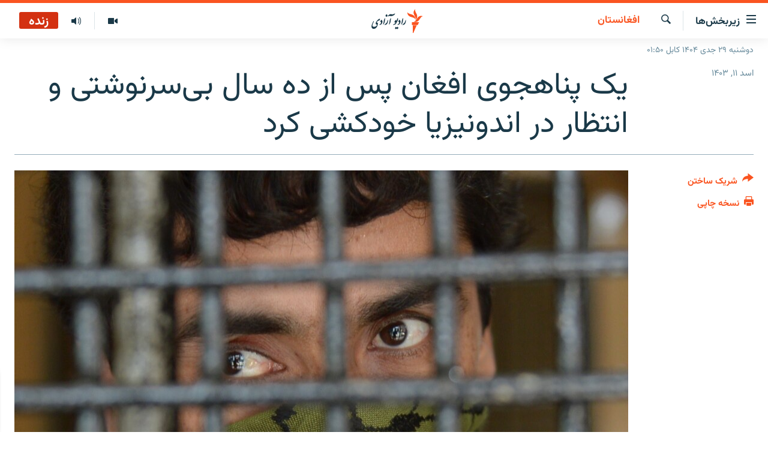

--- FILE ---
content_type: text/html; charset=utf-8
request_url: https://da.azadiradio.com/a/33059343.html
body_size: 13629
content:

<!DOCTYPE html>
<html lang="prs" dir="rtl" class="no-js">
<head>
<link href="/Content/responsive/RFE/prs-AF/RFE-prs-AF.css?&amp;av=0.0.0.0&amp;cb=370" rel="stylesheet"/>
<script src="https://tags.azadiradio.com/rferl-pangea/prod/utag.sync.js"></script> <script type='text/javascript' src='https://www.youtube.com/iframe_api' async></script>
<link rel="manifest" href="/manifest.json">
<script type="text/javascript">
//a general 'js' detection, must be on top level in <head>, due to CSS performance
document.documentElement.className = "js";
var cacheBuster = "370";
var appBaseUrl = "/";
var imgEnhancerBreakpoints = [0, 144, 256, 408, 650, 1023, 1597];
var isLoggingEnabled = false;
var isPreviewPage = false;
var isLivePreviewPage = false;
if (!isPreviewPage) {
window.RFE = window.RFE || {};
window.RFE.cacheEnabledByParam = window.location.href.indexOf('nocache=1') === -1;
const url = new URL(window.location.href);
const params = new URLSearchParams(url.search);
// Remove the 'nocache' parameter
params.delete('nocache');
// Update the URL without the 'nocache' parameter
url.search = params.toString();
window.history.replaceState(null, '', url.toString());
} else {
window.addEventListener('load', function() {
const links = window.document.links;
for (let i = 0; i < links.length; i++) {
links[i].href = '#';
links[i].target = '_self';
}
})
}
var pwaEnabled = true;
var swCacheDisabled;
</script>
<meta charset="utf-8" />
<title>یک پناهجوی افغان پس از ده سال بی‌سرنوشتی و انتظار در اندونیزیا خودکشی کرد</title>
<meta name="description" content="برخی پناهجویان افغان در اندونیزیا ادعا می‌کنند که محمد یاسین نظری، پناهجوی ۳۵ سالۀ افغان، به دلیل عدم رسیدگی به مشکلاتش از سوی کمیشنری عالی ملل متحد در امور پناهنده‌گان &quot;یو ان اچ سی آر&quot; در جاکارتا اقدام به خودکشی کرده است.
آنان روز پنج‌شنبه به رادیو آزادی گفتند که او حدود یک دهه منتظر رسیدگی..." />
<meta name="keywords" content="گزارش‌ها, افغانستان" />
<meta name="viewport" content="width=device-width, initial-scale=1.0" />
<meta http-equiv="X-UA-Compatible" content="IE=edge" />
<meta name="robots" content="max-image-preview:large"><meta property="fb:pages" content="346344192125581" />
<meta name="facebook-domain-verification" content="72q9zc0rh3weccn14lsylehoomw3mr" />
<link href="https://da.azadiradio.com/a/33059343.html" rel="canonical" />
<meta name="apple-mobile-web-app-title" content="رادیو آزادی" />
<meta name="apple-mobile-web-app-status-bar-style" content="black" />
<meta name="apple-itunes-app" content="app-id=475986784, app-argument=//33059343.rtl" />
<meta content="یک پناهجوی افغان پس از ده سال بی‌سرنوشتی و انتظار در اندونیزیا خودکشی کرد" property="og:title" />
<meta content="برخی پناهجویان افغان در اندونیزیا ادعا می‌کنند که محمد یاسین نظری، پناهجوی ۳۵ سالۀ افغان، به دلیل عدم رسیدگی به مشکلاتش از سوی کمیشنری عالی ملل متحد در امور پناهنده‌گان &quot;یو ان اچ سی آر&quot; در جاکارتا اقدام به خودکشی کرده است.
آنان روز پنج‌شنبه به رادیو آزادی گفتند که او حدود یک دهه منتظر رسیدگی..." property="og:description" />
<meta content="article" property="og:type" />
<meta content="https://da.azadiradio.com/a/33059343.html" property="og:url" />
<meta content="رادیو آزادی" property="og:site_name" />
<meta content="https://www.facebook.com/AzadiR/" property="article:publisher" />
<meta content="https://gdb.rferl.org/23405084-5F88-4BFB-9FC2-F8BB44B1CDEF_w1200_h630.jpg" property="og:image" />
<meta content="1200" property="og:image:width" />
<meta content="630" property="og:image:height" />
<meta content="1291222670903342" property="fb:app_id" />
<meta content="summary_large_image" name="twitter:card" />
<meta content="@RadioAzadi" name="twitter:site" />
<meta content="https://gdb.rferl.org/23405084-5F88-4BFB-9FC2-F8BB44B1CDEF_w1200_h630.jpg" name="twitter:image" />
<meta content="یک پناهجوی افغان پس از ده سال بی‌سرنوشتی و انتظار در اندونیزیا خودکشی کرد" name="twitter:title" />
<meta content="برخی پناهجویان افغان در اندونیزیا ادعا می‌کنند که محمد یاسین نظری، پناهجوی ۳۵ سالۀ افغان، به دلیل عدم رسیدگی به مشکلاتش از سوی کمیشنری عالی ملل متحد در امور پناهنده‌گان &quot;یو ان اچ سی آر&quot; در جاکارتا اقدام به خودکشی کرده است.
آنان روز پنج‌شنبه به رادیو آزادی گفتند که او حدود یک دهه منتظر رسیدگی..." name="twitter:description" />
<link rel="amphtml" href="https://da.azadiradio.com/amp/33059343.html" />
<script type="application/ld+json">{"articleSection":"افغانستان","isAccessibleForFree":true,"headline":"یک پناهجوی افغان پس از ده سال بی‌سرنوشتی و انتظار در اندونیزیا خودکشی کرد","inLanguage":"prs-AF","keywords":"گزارش‌ها, افغانستان","author":{"@type":"Person","name":"رادیو آزادی"},"datePublished":"2024-08-01 11:11:53Z","dateModified":"2024-08-01 11:12:11Z","publisher":{"logo":{"width":512,"height":220,"@type":"ImageObject","url":"https://da.azadiradio.com/Content/responsive/RFE/prs-AF/img/logo.png"},"@type":"NewsMediaOrganization","url":"https://da.azadiradio.com","sameAs":["https://facebook.com/Azadir","https://twitter.com/DaRadioAzadi","https://www.youtube.com/user/Azadiradio","https://www.instagram.com/radioazadi_da/","https://wa.me/message/TIIEK3OK3G73I1"],"name":"رادیو آزادی","alternateName":""},"@context":"https://schema.org","@type":"NewsArticle","mainEntityOfPage":"https://da.azadiradio.com/a/33059343.html","url":"https://da.azadiradio.com/a/33059343.html","description":"برخی پناهجویان افغان در اندونیزیا ادعا می‌کنند که محمد یاسین نظری، پناهجوی ۳۵ سالۀ افغان، به دلیل عدم رسیدگی به مشکلاتش از سوی کمیشنری عالی ملل متحد در امور پناهنده‌گان \u0022یو ان اچ سی آر\u0022 در جاکارتا اقدام به خودکشی کرده است.\r\n آنان روز پنج‌شنبه به رادیو آزادی گفتند که او حدود یک دهه منتظر رسیدگی...","image":{"width":1080,"height":608,"@type":"ImageObject","url":"https://gdb.rferl.org/23405084-5F88-4BFB-9FC2-F8BB44B1CDEF_w1080_h608.jpg"},"name":"یک پناهجوی افغان پس از ده سال بی‌سرنوشتی و انتظار در اندونیزیا خودکشی کرد"}</script>
<script src="/Scripts/responsive/infographics.b?v=dVbZ-Cza7s4UoO3BqYSZdbxQZVF4BOLP5EfYDs4kqEo1&amp;av=0.0.0.0&amp;cb=370"></script>
<script src="/Scripts/responsive/loader.b?v=Q26XNwrL6vJYKjqFQRDnx01Lk2pi1mRsuLEaVKMsvpA1&amp;av=0.0.0.0&amp;cb=370"></script>
<link rel="icon" type="image/svg+xml" href="/Content/responsive/RFE/img/webApp/favicon.svg" />
<link rel="alternate icon" href="/Content/responsive/RFE/img/webApp/favicon.ico" />
<link rel="mask-icon" color="#ea6903" href="/Content/responsive/RFE/img/webApp/favicon_safari.svg" />
<link rel="apple-touch-icon" sizes="152x152" href="/Content/responsive/RFE/img/webApp/ico-152x152.png" />
<link rel="apple-touch-icon" sizes="144x144" href="/Content/responsive/RFE/img/webApp/ico-144x144.png" />
<link rel="apple-touch-icon" sizes="114x114" href="/Content/responsive/RFE/img/webApp/ico-114x114.png" />
<link rel="apple-touch-icon" sizes="72x72" href="/Content/responsive/RFE/img/webApp/ico-72x72.png" />
<link rel="apple-touch-icon-precomposed" href="/Content/responsive/RFE/img/webApp/ico-57x57.png" />
<link rel="icon" sizes="192x192" href="/Content/responsive/RFE/img/webApp/ico-192x192.png" />
<link rel="icon" sizes="128x128" href="/Content/responsive/RFE/img/webApp/ico-128x128.png" />
<meta name="msapplication-TileColor" content="#ffffff" />
<meta name="msapplication-TileImage" content="/Content/responsive/RFE/img/webApp/ico-144x144.png" />
<link rel="preload" href="/Content/responsive/fonts/Vazirmatn-Regular.woff2" type="font/woff2" as="font" crossorigin="anonymous" />
<link rel="alternate" type="application/rss+xml" title="RFE/RL - Top Stories [RSS]" href="/api/" />
<link rel="sitemap" type="application/rss+xml" href="/sitemap.xml" />
</head>
<body class=" nav-no-loaded cc_theme pg-article print-lay-article js-category-to-nav nojs-images date-time-enabled">
<script type="text/javascript" >
var analyticsData = {url:"https://da.azadiradio.com/a/33059343.html",property_id:"433",article_uid:"33059343",page_title:"یک پناهجوی افغان پس از ده سال بی‌سرنوشتی و انتظار در اندونیزیا خودکشی کرد",page_type:"article",content_type:"article",subcontent_type:"article",last_modified:"2024-08-01 11:12:11Z",pub_datetime:"2024-08-01 11:11:53Z",pub_year:"2024",pub_month:"08",pub_day:"01",pub_hour:"11",pub_weekday:"Thursday",section:"افغانستان",english_section:"afghanistan",byline:"",categories:"reports,afghanistan",domain:"da.azadiradio.com",language:"Dari",language_service:"RFERL Afghanistan - Dari",platform:"web",copied:"no",copied_article:"",copied_title:"",runs_js:"Yes",cms_release:"8.44.0.0.370",enviro_type:"prod",slug:"",entity:"RFE",short_language_service:"AFDA",platform_short:"W",page_name:"یک پناهجوی افغان پس از ده سال بی‌سرنوشتی و انتظار در اندونیزیا خودکشی کرد"};
</script>
<noscript><iframe src="https://www.googletagmanager.com/ns.html?id=GTM-WXZBPZ" height="0" width="0" style="display:none;visibility:hidden"></iframe></noscript><script type="text/javascript" data-cookiecategory="analytics">
var gtmEventObject = Object.assign({}, analyticsData, {event: 'page_meta_ready'});window.dataLayer = window.dataLayer || [];window.dataLayer.push(gtmEventObject);
if (top.location === self.location) { //if not inside of an IFrame
var renderGtm = "true";
if (renderGtm === "true") {
(function(w,d,s,l,i){w[l]=w[l]||[];w[l].push({'gtm.start':new Date().getTime(),event:'gtm.js'});var f=d.getElementsByTagName(s)[0],j=d.createElement(s),dl=l!='dataLayer'?'&l='+l:'';j.async=true;j.src='//www.googletagmanager.com/gtm.js?id='+i+dl;f.parentNode.insertBefore(j,f);})(window,document,'script','dataLayer','GTM-WXZBPZ');
}
}
</script>
<!--Analytics tag js version start-->
<script type="text/javascript" data-cookiecategory="analytics">
var utag_data = Object.assign({}, analyticsData, {});
if(typeof(TealiumTagFrom)==='function' && typeof(TealiumTagSearchKeyword)==='function') {
var utag_from=TealiumTagFrom();var utag_searchKeyword=TealiumTagSearchKeyword();
if(utag_searchKeyword!=null && utag_searchKeyword!=='' && utag_data["search_keyword"]==null) utag_data["search_keyword"]=utag_searchKeyword;if(utag_from!=null && utag_from!=='') utag_data["from"]=TealiumTagFrom();}
if(window.top!== window.self&&utag_data.page_type==="snippet"){utag_data.page_type = 'iframe';}
try{if(window.top!==window.self&&window.self.location.hostname===window.top.location.hostname){utag_data.platform = 'self-embed';utag_data.platform_short = 'se';}}catch(e){if(window.top!==window.self&&window.self.location.search.includes("platformType=self-embed")){utag_data.platform = 'cross-promo';utag_data.platform_short = 'cp';}}
(function(a,b,c,d){ a="https://tags.azadiradio.com/rferl-pangea/prod/utag.js"; b=document;c="script";d=b.createElement(c);d.src=a;d.type="text/java"+c;d.async=true; a=b.getElementsByTagName(c)[0];a.parentNode.insertBefore(d,a); })();
</script>
<!--Analytics tag js version end-->
<!-- Analytics tag management NoScript -->
<noscript>
<img style="position: absolute; border: none;" src="https://ssc.azadiradio.com/b/ss/bbgprod,bbgentityrferl/1/G.4--NS/936910443?pageName=rfe%3aafda%3aw%3aarticle%3a%db%8c%da%a9%20%d9%be%d9%86%d8%a7%d9%87%d8%ac%d9%88%db%8c%20%d8%a7%d9%81%d8%ba%d8%a7%d9%86%20%d9%be%d8%b3%20%d8%a7%d8%b2%20%d8%af%d9%87%20%d8%b3%d8%a7%d9%84%20%d8%a8%db%8c%e2%80%8c%d8%b3%d8%b1%d9%86%d9%88%d8%b4%d8%aa%db%8c%20%d9%88%20%d8%a7%d9%86%d8%aa%d8%b8%d8%a7%d8%b1%20%d8%af%d8%b1%20%d8%a7%d9%86%d8%af%d9%88%d9%86%db%8c%d8%b2%db%8c%d8%a7%20%d8%ae%d9%88%d8%af%da%a9%d8%b4%db%8c%20%da%a9%d8%b1%d8%af&amp;c6=%db%8c%da%a9%20%d9%be%d9%86%d8%a7%d9%87%d8%ac%d9%88%db%8c%20%d8%a7%d9%81%d8%ba%d8%a7%d9%86%20%d9%be%d8%b3%20%d8%a7%d8%b2%20%d8%af%d9%87%20%d8%b3%d8%a7%d9%84%20%d8%a8%db%8c%e2%80%8c%d8%b3%d8%b1%d9%86%d9%88%d8%b4%d8%aa%db%8c%20%d9%88%20%d8%a7%d9%86%d8%aa%d8%b8%d8%a7%d8%b1%20%d8%af%d8%b1%20%d8%a7%d9%86%d8%af%d9%88%d9%86%db%8c%d8%b2%db%8c%d8%a7%20%d8%ae%d9%88%d8%af%da%a9%d8%b4%db%8c%20%da%a9%d8%b1%d8%af&amp;v36=8.44.0.0.370&amp;v6=D=c6&amp;g=https%3a%2f%2fda.azadiradio.com%2fa%2f33059343.html&amp;c1=D=g&amp;v1=D=g&amp;events=event1,event52&amp;c16=rferl%20afghanistan%20-%20dari&amp;v16=D=c16&amp;c5=afghanistan&amp;v5=D=c5&amp;ch=%d8%a7%d9%81%d8%ba%d8%a7%d9%86%d8%b3%d8%aa%d8%a7%d9%86&amp;c15=dari&amp;v15=D=c15&amp;c4=article&amp;v4=D=c4&amp;c14=33059343&amp;v14=D=c14&amp;v20=no&amp;c17=web&amp;v17=D=c17&amp;mcorgid=518abc7455e462b97f000101%40adobeorg&amp;server=da.azadiradio.com&amp;pageType=D=c4&amp;ns=bbg&amp;v29=D=server&amp;v25=rfe&amp;v30=433&amp;v105=D=User-Agent " alt="analytics" width="1" height="1" /></noscript>
<!-- End of Analytics tag management NoScript -->
<!--*** Accessibility links - For ScreenReaders only ***-->
<section>
<div class="sr-only">
<h2>لینک‌های قابل دسترسی</h2>
<ul>
<li><a href="#content" data-disable-smooth-scroll="1">بازگشت به متن اصلی</a></li>
<li><a href="#navigation" data-disable-smooth-scroll="1">بازگشت به منوی اصلی</a></li>
<li><a href="#txtHeaderSearch" data-disable-smooth-scroll="1">مراجعه به صفحه جستجو</a></li>
</ul>
</div>
</section>
<div dir="rtl">
<div id="page">
<aside>
<div class="c-lightbox overlay-modal">
<div class="c-lightbox__intro">
<h2 class="c-lightbox__intro-title"></h2>
<button class="btn btn--rounded c-lightbox__btn c-lightbox__intro-next" title="بعدی">
<span class="ico ico--rounded ico-chevron-forward"></span>
<span class="sr-only">بعدی</span>
</button>
</div>
<div class="c-lightbox__nav">
<button class="btn btn--rounded c-lightbox__btn c-lightbox__btn--close" title="ببندید">
<span class="ico ico--rounded ico-close"></span>
<span class="sr-only">ببندید</span>
</button>
<button class="btn btn--rounded c-lightbox__btn c-lightbox__btn--prev" title="قبلی">
<span class="ico ico--rounded ico-chevron-backward"></span>
<span class="sr-only">قبلی</span>
</button>
<button class="btn btn--rounded c-lightbox__btn c-lightbox__btn--next" title="بعدی">
<span class="ico ico--rounded ico-chevron-forward"></span>
<span class="sr-only">بعدی</span>
</button>
</div>
<div class="c-lightbox__content-wrap">
<figure class="c-lightbox__content">
<span class="c-spinner c-spinner--lightbox">
<img src="/Content/responsive/img/player-spinner.png"
alt="please wait"
title="please wait" />
</span>
<div class="c-lightbox__img">
<div class="thumb">
<img src="" alt="" />
</div>
</div>
<figcaption>
<div class="c-lightbox__info c-lightbox__info--foot">
<span class="c-lightbox__counter"></span>
<span class="caption c-lightbox__caption"></span>
</div>
</figcaption>
</figure>
</div>
<div class="hidden">
<div class="content-advisory__box content-advisory__box--lightbox">
<span class="content-advisory__box-text">This image contains sensitive content which some people may find offensive or disturbing.</span>
<button class="btn btn--transparent content-advisory__box-btn m-t-md" value="text" type="button">
<span class="btn__text">
Click to reveal
</span>
</button>
</div>
</div>
</div>
<div class="print-dialogue">
<div class="container">
<h3 class="print-dialogue__title section-head">گزینه‌های نسخه چاپی</h3>
<div class="print-dialogue__opts">
<ul class="print-dialogue__opt-group">
<li class="form__group form__group--checkbox">
<input class="form__check " id="checkboxImages" name="checkboxImages" type="checkbox" checked="checked" />
<label for="checkboxImages" class="form__label m-t-md">تصاویر</label>
</li>
<li class="form__group form__group--checkbox">
<input class="form__check " id="checkboxMultimedia" name="checkboxMultimedia" type="checkbox" checked="checked" />
<label for="checkboxMultimedia" class="form__label m-t-md">مولتی میدیا</label>
</li>
</ul>
<ul class="print-dialogue__opt-group">
<li class="form__group form__group--checkbox">
<input class="form__check " id="checkboxEmbedded" name="checkboxEmbedded" type="checkbox" checked="checked" />
<label for="checkboxEmbedded" class="form__label m-t-md">محتوای جاگذاری شده</label>
</li>
<li class="form__group form__group--checkbox">
<input class="form__check " id="checkboxComments" name="checkboxComments" type="checkbox" />
<label for="checkboxComments" class="form__label m-t-md">نظریات کاربران</label>
</li>
</ul>
</div>
<div class="print-dialogue__buttons">
<button class="btn btn--secondary close-button" type="button" title="لغو">
<span class="btn__text ">لغو</span>
</button>
<button class="btn btn-cust-print m-l-sm" type="button" title="نسخه چاپی">
<span class="btn__text ">نسخه چاپی</span>
</button>
</div>
</div>
</div>
<div class="ctc-message pos-fix">
<div class="ctc-message__inner">لینک در حافظه مؤقت دستگاه ذخیره شده‌است</div>
</div>
</aside>
<div class="hdr-20 hdr-20--big">
<div class="hdr-20__inner">
<div class="hdr-20__max pos-rel">
<div class="hdr-20__side hdr-20__side--primary d-flex">
<label data-for="main-menu-ctrl" data-switcher-trigger="true" data-switch-target="main-menu-ctrl" class="burger hdr-trigger pos-rel trans-trigger" data-trans-evt="click" data-trans-id="menu">
<span class="ico ico-close hdr-trigger__ico hdr-trigger__ico--close burger__ico burger__ico--close"></span>
<span class="ico ico-menu hdr-trigger__ico hdr-trigger__ico--open burger__ico burger__ico--open"></span>
<span class="burger__label">زیربخش‌ها</span>
</label>
<div class="menu-pnl pos-fix trans-target" data-switch-target="main-menu-ctrl" data-trans-id="menu">
<div class="menu-pnl__inner">
<nav class="main-nav menu-pnl__item menu-pnl__item--first">
<ul class="main-nav__list accordeon" data-analytics-tales="false" data-promo-name="link" data-location-name="nav,secnav">
<li class="main-nav__item">
<a class="main-nav__item-name main-nav__item-name--link" href="/" title="صفحه نخست" >صفحه نخست</a>
</li>
<li class="main-nav__item accordeon__item" data-switch-target="menu-item-580">
<label class="main-nav__item-name main-nav__item-name--label accordeon__control-label" data-switcher-trigger="true" data-for="menu-item-580">
گزارش‌ها
<span class="ico ico-chevron-down main-nav__chev"></span>
</label>
<div class="main-nav__sub-list">
<a class="main-nav__item-name main-nav__item-name--link main-nav__item-name--sub" href="/z/2202" title="افغانستان" data-item-name="Afghanistan" >افغانستان</a>
<a class="main-nav__item-name main-nav__item-name--link main-nav__item-name--sub" href="/z/2203" title="منطقه" data-item-name="Region" >منطقه</a>
<a class="main-nav__item-name main-nav__item-name--link main-nav__item-name--sub" href="/z/3676" title="شرق میانه" data-item-name="middle_east" >شرق میانه</a>
<a class="main-nav__item-name main-nav__item-name--link main-nav__item-name--sub" href="/z/2211" title="جهان" data-item-name="World_Reports" >جهان</a>
</div>
</li>
<li class="main-nav__item accordeon__item" data-switch-target="menu-item-596">
<label class="main-nav__item-name main-nav__item-name--label accordeon__control-label" data-switcher-trigger="true" data-for="menu-item-596">
خبرها
<span class="ico ico-chevron-down main-nav__chev"></span>
</label>
<div class="main-nav__sub-list">
<a class="main-nav__item-name main-nav__item-name--link main-nav__item-name--sub" href="/z/2118" title="افغانستان" data-item-name="local_news" >افغانستان</a>
<a class="main-nav__item-name main-nav__item-name--link main-nav__item-name--sub" href="/z/2119" title="جهان" data-item-name="international_news" >جهان</a>
</div>
</li>
<li class="main-nav__item">
<a class="main-nav__item-name main-nav__item-name--link" href="/z/2284" title="مصاحبه‌ها" data-item-name="Interviews" >مصاحبه‌ها</a>
</li>
<li class="main-nav__item">
<a class="main-nav__item-name main-nav__item-name--link" href="/z/2117" title="برنامه‌ها" data-item-name="Weekly_program" >برنامه‌ها</a>
</li>
<li class="main-nav__item">
<a class="main-nav__item-name main-nav__item-name--link" href="/z/2679" title="مجموعه تصویری" data-item-name="Gallery" >مجموعه تصویری</a>
</li>
<li class="main-nav__item">
<a class="main-nav__item-name main-nav__item-name--link" href="/p/5074.html" title="ورزش" data-item-name="sport-responsive" >ورزش</a>
</li>
<li class="main-nav__item">
<a class="main-nav__item-name main-nav__item-name--link" href="/p/5073.html" title="بحران مهاجرت" data-item-name="immigration-crisis-responce" >بحران مهاجرت</a>
</li>
<li class="main-nav__item">
<a class="main-nav__item-name main-nav__item-name--link" href="/p/7554.html" title="&#39;کووید-۱۹&#39;" data-item-name="coronavirus" >&#39;کووید-۱۹&#39;</a>
</li>
<li class="main-nav__item">
<a class="main-nav__item-name main-nav__item-name--link" href="https://da.azadiradio.mobi/p/4325.html" title="تماس" >تماس</a>
</li>
<li class="main-nav__item">
<a class="main-nav__item-name main-nav__item-name--link" href="https://da.azadiradio.com/schedule/radio/61#live-now" title="جدول نشرات" >جدول نشرات</a>
</li>
</ul>
</nav>
<div class="menu-pnl__item">
<a href="https://pa.azadiradio.com" class="menu-pnl__item-link" alt="صفحه پشتو">صفحه پشتو</a>
<a href="https://gandhara.rferl.org" class="menu-pnl__item-link" alt="Azadi English">Azadi English</a>
</div>
<div class="menu-pnl__item menu-pnl__item--social">
<h5 class="menu-pnl__sub-head">به ما بپیوندید</h5>
<a href="https://facebook.com/Azadir" title="ما را در فیس‌بوک تعقیب کنید" data-analytics-text="follow_on_facebook" class="btn btn--rounded btn--social-inverted menu-pnl__btn js-social-btn btn-facebook" target="_blank" rel="noopener">
<span class="ico ico-facebook-alt ico--rounded"></span>
</a>
<a href="https://twitter.com/DaRadioAzadi" title="ما را در تویتر تعقیب کنید" data-analytics-text="follow_on_twitter" class="btn btn--rounded btn--social-inverted menu-pnl__btn js-social-btn btn-twitter" target="_blank" rel="noopener">
<span class="ico ico-twitter ico--rounded"></span>
</a>
<a href="https://www.youtube.com/user/Azadiradio" title="ما را در یوتیوب تعقیب کنید" data-analytics-text="follow_on_youtube" class="btn btn--rounded btn--social-inverted menu-pnl__btn js-social-btn btn-youtube" target="_blank" rel="noopener">
<span class="ico ico-youtube ico--rounded"></span>
</a>
<a href="https://www.instagram.com/radioazadi_da/" title="ما را در انستاگرام تعقیب کنید" data-analytics-text="follow_on_instagram" class="btn btn--rounded btn--social-inverted menu-pnl__btn js-social-btn btn-instagram" target="_blank" rel="noopener">
<span class="ico ico-instagram ico--rounded"></span>
</a>
</div>
<div class="menu-pnl__item">
<a href="/navigation/allsites" class="menu-pnl__item-link">
<span class="ico ico-languages "></span>
همۀ سایت‌های رادیو آزادی/ رادیو اروپای آزاد
</a>
</div>
</div>
</div>
<label data-for="top-search-ctrl" data-switcher-trigger="true" data-switch-target="top-search-ctrl" class="top-srch-trigger hdr-trigger">
<span class="ico ico-close hdr-trigger__ico hdr-trigger__ico--close top-srch-trigger__ico top-srch-trigger__ico--close"></span>
<span class="ico ico-search hdr-trigger__ico hdr-trigger__ico--open top-srch-trigger__ico top-srch-trigger__ico--open"></span>
</label>
<div class="srch-top srch-top--in-header" data-switch-target="top-search-ctrl">
<div class="container">
<form action="/s" class="srch-top__form srch-top__form--in-header" id="form-topSearchHeader" method="get" role="search"><label for="txtHeaderSearch" class="sr-only">جستجو</label>
<input type="text" id="txtHeaderSearch" name="k" placeholder="جستجو ..." accesskey="s" value="" class="srch-top__input analyticstag-event" onkeydown="if (event.keyCode === 13) { FireAnalyticsTagEventOnSearch('search', $dom.get('#txtHeaderSearch')[0].value) }" />
<button title="جستجو" type="submit" class="btn btn--top-srch analyticstag-event" onclick="FireAnalyticsTagEventOnSearch('search', $dom.get('#txtHeaderSearch')[0].value) ">
<span class="ico ico-search"></span>
</button></form>
</div>
</div>
<a href="/" class="main-logo-link">
<img src="/Content/responsive/RFE/prs-AF/img/logo-compact.svg" class="main-logo main-logo--comp" alt="site logo">
<img src="/Content/responsive/RFE/prs-AF/img/logo.svg" class="main-logo main-logo--big" alt="site logo">
</a>
</div>
<div class="hdr-20__side hdr-20__side--secondary d-flex">
<a href="/z/2117" title="برنامه‌های هفته‌وار" class="hdr-20__secondary-item" data-item-name="audio">
<span class="ico ico-audio hdr-20__secondary-icon"></span>
</a>
<a href="/z/2679" title="تصویر" class="hdr-20__secondary-item" data-item-name="video">
<span class="ico ico-video hdr-20__secondary-icon"></span>
</a>
<a href="/s" title="جستجو" class="hdr-20__secondary-item hdr-20__secondary-item--search" data-item-name="search">
<span class="ico ico-search hdr-20__secondary-icon hdr-20__secondary-icon--search"></span>
</a>
<div class="hdr-20__secondary-item live-b-drop">
<div class="live-b-drop__off">
<a href="/live/audio/61" class="live-b-drop__link" title="زنده" data-item-name="live">
<span class="badge badge--live-btn badge--live">
زنده
</span>
</a>
</div>
<div class="live-b-drop__on hidden">
<label data-for="live-ctrl" data-switcher-trigger="true" data-switch-target="live-ctrl" class="live-b-drop__label pos-rel">
<span class="badge badge--live badge--live-btn">
زنده
</span>
<span class="ico ico-close live-b-drop__label-ico live-b-drop__label-ico--close"></span>
</label>
<div class="live-b-drop__panel" id="targetLivePanelDiv" data-switch-target="live-ctrl"></div>
</div>
</div>
<div class="srch-bottom">
<form action="/s" class="srch-bottom__form d-flex" id="form-bottomSearch" method="get" role="search"><label for="txtSearch" class="sr-only">جستجو</label>
<input type="search" id="txtSearch" name="k" placeholder="جستجو ..." accesskey="s" value="" class="srch-bottom__input analyticstag-event" onkeydown="if (event.keyCode === 13) { FireAnalyticsTagEventOnSearch('search', $dom.get('#txtSearch')[0].value) }" />
<button title="جستجو" type="submit" class="btn btn--bottom-srch analyticstag-event" onclick="FireAnalyticsTagEventOnSearch('search', $dom.get('#txtSearch')[0].value) ">
<span class="ico ico-search"></span>
</button></form>
</div>
</div>
<img src="/Content/responsive/RFE/prs-AF/img/logo-print.gif" class="logo-print" alt="site logo">
<img src="/Content/responsive/RFE/prs-AF/img/logo-print_color.png" class="logo-print logo-print--color" alt="site logo">
</div>
</div>
</div>
<script>
if (document.body.className.indexOf('pg-home') > -1) {
var nav2In = document.querySelector('.hdr-20__inner');
var nav2Sec = document.querySelector('.hdr-20__side--secondary');
var secStyle = window.getComputedStyle(nav2Sec);
if (nav2In && window.pageYOffset < 150 && secStyle['position'] !== 'fixed') {
nav2In.classList.add('hdr-20__inner--big')
}
}
</script>
<div class="c-hlights c-hlights--breaking c-hlights--no-item" data-hlight-display="mobile,desktop">
<div class="c-hlights__wrap container p-0">
<div class="c-hlights__nav">
<a role="button" href="#" title="قبلی">
<span class="ico ico-chevron-backward m-0"></span>
<span class="sr-only">قبلی</span>
</a>
<a role="button" href="#" title="بعدی">
<span class="ico ico-chevron-forward m-0"></span>
<span class="sr-only">بعدی</span>
</a>
</div>
<span class="c-hlights__label">
<span class="">خبر تازه</span>
<span class="switcher-trigger">
<label data-for="more-less-1" data-switcher-trigger="true" class="switcher-trigger__label switcher-trigger__label--more p-b-0" title="بیشتر ببینید ...">
<span class="ico ico-chevron-down"></span>
</label>
<label data-for="more-less-1" data-switcher-trigger="true" class="switcher-trigger__label switcher-trigger__label--less p-b-0" title="موارد کمتر">
<span class="ico ico-chevron-up"></span>
</label>
</span>
</span>
<ul class="c-hlights__items switcher-target" data-switch-target="more-less-1">
</ul>
</div>
</div> <div class="date-time-area ">
<div class="container">
<span class="date-time">
دوشنبه ۲۹ جدی ۱۴۰۴ کابل ۰۱:۵۰
</span>
</div>
</div>
<div id="content">
<main class="container">
<div class="hdr-container">
<div class="row">
<div class="col-category col-xs-12 col-md-2 pull-left"> <div class="category js-category">
<a class="" href="/z/2202">افغانستان</a> </div>
</div><div class="col-title col-xs-12 col-md-10 pull-right"> <h1 class="title pg-title">
یک پناهجوی افغان پس از ده سال بی‌سرنوشتی و انتظار در اندونیزیا خودکشی کرد
</h1>
</div><div class="col-publishing-details col-xs-12 col-sm-12 col-md-2 pull-left"> <div class="publishing-details ">
<div class="published">
<span class="date" >
<time pubdate="pubdate" datetime="2024-08-01T15:41:53+04:30">
اسد ۱۱, ۱۴۰۳
</time>
</span>
</div>
</div>
</div><div class="col-lg-12 separator"> <div class="separator">
<hr class="title-line" />
</div>
</div><div class="col-multimedia col-xs-12 col-md-10 pull-right"> <div class="cover-media">
<figure class="media-image js-media-expand">
<div class="img-wrap">
<div class="thumb thumb16_9">
<img src="https://gdb.rferl.org/23405084-5F88-4BFB-9FC2-F8BB44B1CDEF_w250_r1_s.jpg" alt="عکس از آرشیف: یک پناهجوی افغان در اندونیزیا را نشان می‌دهد" />
</div>
</div>
<figcaption>
<span class="caption">عکس از آرشیف: یک پناهجوی افغان در اندونیزیا را نشان می‌دهد</span>
</figcaption>
</figure>
</div>
</div><div class="col-xs-12 col-md-2 pull-left article-share pos-rel"> <div class="share--box">
<div class="sticky-share-container" style="display:none">
<div class="container">
<a href="https://da.azadiradio.com" id="logo-sticky-share">&nbsp;</a>
<div class="pg-title pg-title--sticky-share">
یک پناهجوی افغان پس از ده سال بی‌سرنوشتی و انتظار در اندونیزیا خودکشی کرد
</div>
<div class="sticked-nav-actions">
<!--This part is for sticky navigation display-->
<p class="buttons link-content-sharing p-0 ">
<button class="btn btn--link btn-content-sharing p-t-0 " id="btnContentSharing" value="text" role="Button" type="" title="گزینه های بیشتر برای اشتراک">
<span class="ico ico-share ico--l"></span>
<span class="btn__text ">
شریک ساختن
</span>
</button>
</p>
<aside class="content-sharing js-content-sharing js-content-sharing--apply-sticky content-sharing--sticky"
role="complementary"
data-share-url="https://da.azadiradio.com/a/33059343.html" data-share-title="یک پناهجوی افغان پس از ده سال بی‌سرنوشتی و انتظار در اندونیزیا خودکشی کرد" data-share-text="">
<div class="content-sharing__popover">
<h6 class="content-sharing__title">شریک ساختن</h6>
<button href="#close" id="btnCloseSharing" class="btn btn--text-like content-sharing__close-btn">
<span class="ico ico-close ico--l"></span>
</button>
<ul class="content-sharing__list">
<li class="content-sharing__item">
<div class="ctc ">
<input type="text" class="ctc__input" readonly="readonly">
<a href="" js-href="https://da.azadiradio.com/a/33059343.html" class="content-sharing__link ctc__button">
<span class="ico ico-copy-link ico--rounded ico--s"></span>
<span class="content-sharing__link-text">دریافت لینک</span>
</a>
</div>
</li>
<li class="content-sharing__item">
<a href="https://facebook.com/sharer.php?u=https%3a%2f%2fda.azadiradio.com%2fa%2f33059343.html"
data-analytics-text="share_on_facebook"
title="Facebook" target="_blank"
class="content-sharing__link js-social-btn">
<span class="ico ico-facebook ico--rounded ico--s"></span>
<span class="content-sharing__link-text">Facebook</span>
</a>
</li>
<li class="content-sharing__item">
<a href="https://twitter.com/share?url=https%3a%2f%2fda.azadiradio.com%2fa%2f33059343.html&amp;text=%db%8c%da%a9+%d9%be%d9%86%d8%a7%d9%87%d8%ac%d9%88%db%8c+%d8%a7%d9%81%d8%ba%d8%a7%d9%86+%d9%be%d8%b3+%d8%a7%d8%b2+%d8%af%d9%87+%d8%b3%d8%a7%d9%84+%d8%a8%db%8c%e2%80%8c%d8%b3%d8%b1%d9%86%d9%88%d8%b4%d8%aa%db%8c+%d9%88+%d8%a7%d9%86%d8%aa%d8%b8%d8%a7%d8%b1+%d8%af%d8%b1+%d8%a7%d9%86%d8%af%d9%88%d9%86%db%8c%d8%b2%db%8c%d8%a7+%d8%ae%d9%88%d8%af%da%a9%d8%b4%db%8c+%da%a9%d8%b1%d8%af"
data-analytics-text="share_on_twitter"
title="X (Twitter)" target="_blank"
class="content-sharing__link js-social-btn">
<span class="ico ico-twitter ico--rounded ico--s"></span>
<span class="content-sharing__link-text">X (Twitter)</span>
</a>
</li>
<li class="content-sharing__item visible-xs-inline-block visible-sm-inline-block">
<a href="whatsapp://send?text=https%3a%2f%2fda.azadiradio.com%2fa%2f33059343.html"
data-analytics-text="share_on_whatsapp"
title="WhatsApp" target="_blank"
class="content-sharing__link js-social-btn">
<span class="ico ico-whatsapp ico--rounded ico--s"></span>
<span class="content-sharing__link-text">WhatsApp</span>
</a>
</li>
<li class="content-sharing__item visible-md-inline-block visible-lg-inline-block">
<a href="https://web.whatsapp.com/send?text=https%3a%2f%2fda.azadiradio.com%2fa%2f33059343.html"
data-analytics-text="share_on_whatsapp_desktop"
title="WhatsApp" target="_blank"
class="content-sharing__link js-social-btn">
<span class="ico ico-whatsapp ico--rounded ico--s"></span>
<span class="content-sharing__link-text">WhatsApp</span>
</a>
</li>
<li class="content-sharing__item">
<a href="mailto:?body=https%3a%2f%2fda.azadiradio.com%2fa%2f33059343.html&amp;subject=یک پناهجوی افغان پس از ده سال بی‌سرنوشتی و انتظار در اندونیزیا خودکشی کرد"
title="Email"
class="content-sharing__link ">
<span class="ico ico-email ico--rounded ico--s"></span>
<span class="content-sharing__link-text">Email</span>
</a>
</li>
</ul>
</div>
</aside>
</div>
</div>
</div>
<div class="links">
<p class="buttons link-content-sharing p-0 ">
<button class="btn btn--link btn-content-sharing p-t-0 " id="btnContentSharing" value="text" role="Button" type="" title="گزینه های بیشتر برای اشتراک">
<span class="ico ico-share ico--l"></span>
<span class="btn__text ">
شریک ساختن
</span>
</button>
</p>
<aside class="content-sharing js-content-sharing " role="complementary"
data-share-url="https://da.azadiradio.com/a/33059343.html" data-share-title="یک پناهجوی افغان پس از ده سال بی‌سرنوشتی و انتظار در اندونیزیا خودکشی کرد" data-share-text="">
<div class="content-sharing__popover">
<h6 class="content-sharing__title">شریک ساختن</h6>
<button href="#close" id="btnCloseSharing" class="btn btn--text-like content-sharing__close-btn">
<span class="ico ico-close ico--l"></span>
</button>
<ul class="content-sharing__list">
<li class="content-sharing__item">
<div class="ctc ">
<input type="text" class="ctc__input" readonly="readonly">
<a href="" js-href="https://da.azadiradio.com/a/33059343.html" class="content-sharing__link ctc__button">
<span class="ico ico-copy-link ico--rounded ico--l"></span>
<span class="content-sharing__link-text">دریافت لینک</span>
</a>
</div>
</li>
<li class="content-sharing__item">
<a href="https://facebook.com/sharer.php?u=https%3a%2f%2fda.azadiradio.com%2fa%2f33059343.html"
data-analytics-text="share_on_facebook"
title="Facebook" target="_blank"
class="content-sharing__link js-social-btn">
<span class="ico ico-facebook ico--rounded ico--l"></span>
<span class="content-sharing__link-text">Facebook</span>
</a>
</li>
<li class="content-sharing__item">
<a href="https://twitter.com/share?url=https%3a%2f%2fda.azadiradio.com%2fa%2f33059343.html&amp;text=%db%8c%da%a9+%d9%be%d9%86%d8%a7%d9%87%d8%ac%d9%88%db%8c+%d8%a7%d9%81%d8%ba%d8%a7%d9%86+%d9%be%d8%b3+%d8%a7%d8%b2+%d8%af%d9%87+%d8%b3%d8%a7%d9%84+%d8%a8%db%8c%e2%80%8c%d8%b3%d8%b1%d9%86%d9%88%d8%b4%d8%aa%db%8c+%d9%88+%d8%a7%d9%86%d8%aa%d8%b8%d8%a7%d8%b1+%d8%af%d8%b1+%d8%a7%d9%86%d8%af%d9%88%d9%86%db%8c%d8%b2%db%8c%d8%a7+%d8%ae%d9%88%d8%af%da%a9%d8%b4%db%8c+%da%a9%d8%b1%d8%af"
data-analytics-text="share_on_twitter"
title="X (Twitter)" target="_blank"
class="content-sharing__link js-social-btn">
<span class="ico ico-twitter ico--rounded ico--l"></span>
<span class="content-sharing__link-text">X (Twitter)</span>
</a>
</li>
<li class="content-sharing__item visible-xs-inline-block visible-sm-inline-block">
<a href="whatsapp://send?text=https%3a%2f%2fda.azadiradio.com%2fa%2f33059343.html"
data-analytics-text="share_on_whatsapp"
title="WhatsApp" target="_blank"
class="content-sharing__link js-social-btn">
<span class="ico ico-whatsapp ico--rounded ico--l"></span>
<span class="content-sharing__link-text">WhatsApp</span>
</a>
</li>
<li class="content-sharing__item visible-md-inline-block visible-lg-inline-block">
<a href="https://web.whatsapp.com/send?text=https%3a%2f%2fda.azadiradio.com%2fa%2f33059343.html"
data-analytics-text="share_on_whatsapp_desktop"
title="WhatsApp" target="_blank"
class="content-sharing__link js-social-btn">
<span class="ico ico-whatsapp ico--rounded ico--l"></span>
<span class="content-sharing__link-text">WhatsApp</span>
</a>
</li>
<li class="content-sharing__item">
<a href="mailto:?body=https%3a%2f%2fda.azadiradio.com%2fa%2f33059343.html&amp;subject=یک پناهجوی افغان پس از ده سال بی‌سرنوشتی و انتظار در اندونیزیا خودکشی کرد"
title="Email"
class="content-sharing__link ">
<span class="ico ico-email ico--rounded ico--l"></span>
<span class="content-sharing__link-text">Email</span>
</a>
</li>
</ul>
</div>
</aside>
<p class="link-print visible-md visible-lg buttons p-0">
<button class="btn btn--link btn-print p-t-0" onclick="if (typeof FireAnalyticsTagEvent === 'function') {FireAnalyticsTagEvent({ on_page_event: 'print_story' });}return false" title="چاپ">
<span class="ico ico-print"></span>
<span class="btn__text">نسخه چاپی</span>
</button>
</p>
</div>
</div>
</div>
</div>
</div>
<div class="body-container">
<div class="row">
<div class="col-xs-12 col-sm-12 col-md-10 col-lg-10 pull-right">
<div class="row">
<div class="col-xs-12 col-sm-12 col-md-8 col-lg-8 pull-left bottom-offset content-offset">
<div id="article-content" class="content-floated-wrap fb-quotable">
<div class="wsw">
<p><strong>برخی پناهجویان افغان در اندونیزیا ادعا می‌کنند که محمد یاسین نظری، پناهجوی ۳۵ سالۀ افغان، به دلیل عدم رسیدگی به مشکلاتش از سوی کمیشنری عالی ملل متحد در امور پناهنده‌گان &quot;یو ان اچ سی آر&quot; در جاکارتا اقدام به خودکشی کرده است.</strong></p>
<p>آنان روز پنج‌شنبه به رادیو آزادی گفتند که او حدود یک دهه منتظر رسیدگی به پرونده مهاجرتش برای اسکان مجدد بود، اما پاسخی دریافت نکرد و مشکلات اقتصادی‌اش هم بیشتر شده بود.</p>
<p>جواد ربانی، یک پناهجوی افغان در اندونیزیا، در این مورد به رادیو آزادی گفت:</p>
<p>&quot;او در برابر دفتر &quot;یو ان اچ سی آر&quot; اعتراض داشت و از مدتی به این طرف اتاق خود را هم ترک کرده بود و با دیگر معترضین یکجا شکایت داشت، اما به صدای‌شان رسیدگی نشده و به اثر همین فشارها و از اینکه حالت روانی خوبی نداشت، اقدام به خودکشی کرده است.&quot;</p>
<p>عزت احمدی، یک فعال حقوق پناهجویان در اندونیزیا، مدعی است که او پس از بریدن رگ‌های دستانش سه‌شنبه شب، از سوی نگهبانان دفتر (یو ان اچ سی آر) بدون همراه با تکسی به شفاخانه فرستاده شد، اما جسدش ساعت هفت صبح روز چهارشنبه، ۳۱ جولای، در نزدیکی ایستگاه خط آهن در جاکارتا دریافت شد.</p><div class="wsw__embed">
<figure class="media-image js-media-expand">
<div class="img-wrap">
<div class="thumb">
<img alt="عکس از آرشیف: افغانستان از کشورهایی است که بیشترین مهاجرین را در دنیا دارد. اما پناهجویان مقیم اندونیزیا سال‌هاست که در بی‌سرنوشتی به‌سر می‌برند." src="https://gdb.rferl.org/01000000-0aff-0242-c85e-08db836fd654_w250_r1_s.jpg" />
</div>
</div>
<figcaption>
<span class="caption">عکس از آرشیف: افغانستان از کشورهایی است که بیشترین مهاجرین را در دنیا دارد. اما پناهجویان مقیم اندونیزیا سال‌هاست که در بی‌سرنوشتی به‌سر می‌برند.</span>
</figcaption>
</figure>
</div>
<p>ضیا نظری، برادر محمد یاسین نظری، می‌گوید او ۳۵ ساله و از ولایت غزنی بود که در اواخر سال ۲۰۱۴ از افغانستان به اندونیزیا رفته بود.</p>
<p>او در صحبت با رادیو آزادی گفت به روز چهارشنبه از مرگ برادرش خبر شده است.</p>
<p>&quot;یاسین تقریباً ده سال قبل همانند هزارها مهاجر دیگر به امید یک زندگی بهتر روانۀ اندونیزیا شد، ولی بی‌خبر از اینکه روزگار سیاه و تاریک در انتظارش است. روز یکشنبه با او صحبت کردم، گفت که سه‌شنبه، ۳۰ جولای، من با سازمان قرار ملاقات دارم، اما نمی‌دانم که به چه دلیلی سازمان به او راه نداده و چطور این حادثه بد برایش رخ داده است.&quot;</p><div data-owner-ct="Article" data-inline="False">
<div class="media-block also-read" >
<a href="/a/33050370.html" target="_self" title="تظاهرات ادامه‌دار پناهجویان افغان در اندونزیا برای اسکان مجدد" class="img-wrap img-wrap--size-3 also-read__img">
<span class="thumb thumb16_9">
<noscript class="nojs-img">
<img src="https://gdb.rferl.org/bc5c0000-0aff-0242-4f9b-08d9d441694e_w100_r1.jpeg" alt="پناهجویان افغان خواستار تسریع روند اسکان مجدد هستند.">
</noscript>
<img data-src="https://gdb.rferl.org/bc5c0000-0aff-0242-4f9b-08d9d441694e_w100_r1.jpeg" alt="پناهجویان افغان خواستار تسریع روند اسکان مجدد هستند." />
</span>
</a>
<div class="media-block__content also-read__body also-read__body--h">
<a href="/a/33050370.html" target="_self" title="تظاهرات ادامه‌دار پناهجویان افغان در اندونزیا برای اسکان مجدد">
<span class="also-read__text--label">
بیشتر در این باره:
</span>
<h4 class="media-block__title media-block__title--size-3 also-read__text p-0">
تظاهرات ادامه‌دار پناهجویان افغان در اندونزیا برای اسکان مجدد
</h4>
</a>
</div>
</div>
</div>
<p>سفارت افغانستان در اندونیزیا مرگ &quot;محمد یاسین نظری&quot; پناهجوی افغان را تأیید کرده و می‌گوید محمد یاسین همراه با شماری از معترضان دیگر به‌خاطر قطع کمک‌های مالی سازمان ملل متحد در برابر دفتر کمیشنری سازمان ملل متحد در امور پناهنده‌گان دست به اعتراض زده بودند که بعداً این رویداد اتفاق افتاده است.</p>
<p>احمد طارق ثانی، سخنگوی این سفارت، به رادیو آزادی گفت تا هنوز علت اصلی مرگ محمد یاسین نظری مشخص نشده است.</p>
<p>&quot;بعد از اینکه محافظین سازمان به آنها اجازه ملاقات با کیس آفیسرهای همان سازمان را نمی‌دهند، به رسم اعتراض آقای محمد یاسین با چاقویی که به دست داشت، رگ دستش را می‌زند. اینکه علت اصلی مرگش چیست؟ هنوز از طرف پولیس و طب عدلی معلومات دریافت نکردیم.&quot;</p>
<p>پناهجویان افغان در اندونیزیا به رادیو آزادی گفتند این سازمان &quot;سی آر اس&quot; نام دارد که شماری از پناهجویان را کمک مالی می‌کرد و محمد یاسین یکی از کسانی بود که کمک‌ها برایش قطع شده بود و با مشکلات اقتصادی هم روبرو بوده است.</p><div class="wsw__embed">
<figure class="media-image js-media-expand">
<div class="img-wrap">
<div class="thumb">
<img alt="پناهجویان افغان در اندونیزیا ادعا می‌کنند که مشکلات اقتصادی و تأخیر در رسیدگی به پرونده‌ها موجب خودکشی محمد یاسین نظری شده است." src="https://gdb.rferl.org/bc5c0000-0aff-0242-6b09-08d9d441695b_w250_r1_s.jpeg" />
</div>
</div>
<figcaption>
<span class="caption">پناهجویان افغان در اندونیزیا ادعا می‌کنند که مشکلات اقتصادی و تأخیر در رسیدگی به پرونده‌ها موجب خودکشی محمد یاسین نظری شده است.</span>
</figcaption>
</figure>
</div>
<p>پناهجویان افغان می‌گویند که پیش از این هفده تن دیگر نیز به دلایل مختلف از جمله تأخیر در پرونده‌های‌شان دست به خودکشی زده‌اند.</p>
<p>تلاش کردیم نظر مسئولان کمیشنری عالی ملل متحد در امور پناهنده‌گان &quot;یو ان اچ سی آر&quot; در اندونیزیا را داشته باشیم، اما به سوالات رادیو آزادی پاسخ ندادند.</p><div>
<div class="media-block also-read">
<span class="also-read__text--label">بیشتر در این باره:</span>
<div class="media-block__content package-list package-list--also-read">
<a href="https://da.azadiradio.com/a/32938072.html" target='_self'><h4 class="media-block__title media-block__title--size-3">افغانهای مهاجر در اندونیزیا دست به اعتراض زدند و برخی ها نیز بازداشت شدند</h4></a>
</div>
<div class="media-block__content package-list package-list--also-read">
<a href="https://da.azadiradio.com/a/32652146.html" target='_self'><h4 class="media-block__title media-block__title--size-3">یک پناهجوی افغان در اندونیزیا خودکشی کرد </h4></a>
</div>
<div class="media-block__content package-list package-list--also-read">
<a href="https://da.azadiradio.com/a/32518333.html" target='_self'><h4 class="media-block__title media-block__title--size-3">شماری از پناهجویان معترض افغان از سوی پولیس اندونیزیا لت و کوب شدند</h4></a>
</div>
<div class="media-block__content package-list package-list--also-read">
<a href="https://da.azadiradio.com/a/32422532.html" target='_self'><h4 class="media-block__title media-block__title--size-3">ده ها پناهجوی معترض افغان در اندونزیا خواستار روشن شدن سرنوشت شان شدند</h4></a>
</div>
<div class="media-block__content package-list package-list--also-read">
<a href="https://da.azadiradio.com/a/31906423.html" target='_self'><h4 class="media-block__title media-block__title--size-3">پناهجویان معترض افغان: از هیچ نوع حقوق انسانی در اندونیزیا برخوردار نیستیم</h4></a>
</div>
<div class="media-block__content package-list package-list--also-read">
<a href="https://da.azadiradio.com/a/31660023.html" target='_self'><h4 class="media-block__title media-block__title--size-3">تظاهرات تازۀ پناهجویان افغان در شماری از شهر های اندونیزیا</h4></a>
</div>
<div class="media-block__content package-list package-list--also-read">
<a href="https://da.azadiradio.com/a/31647663.html" target='_self'><h4 class="media-block__title media-block__title--size-3">کمپاین دادخواهی برای پناه‌جویان افغان در اندونیزیا؛ طالبان: به کشور برگردید</h4></a>
</div>
</div>
</div>
<p>این در حالی‌ست که از بیش از ده روز به این‌سو تحصن پناهجویان افغان به هدف اسکان مجدد در کشورهای مهاجرپذیر و روشن شدن سرنوشت‌شان در برابر کمیشنری عالی ملل متحد در امور پناهنده‌گان ادامه دارد.</p>
<p>شماری از این پناهجویان که بیش از ده سال به این طرف به‌خاطر اسکان مجدد در اندونیزیا زندگی دارند، پیش از این نیز بارها اعتراضاتی را راه‌اندازی کرده‌اند که در برخی موارد با خشونت از سوی پولیس اندونیزیا هم مواجه شده‌اند.</p>
<p>براساس معلومات سفارت افغانستان در اندونیزیا، به شمول افراد که اخیراً وارد اندونیزیا شده و ثبت سازمان ملل متحد هستند، تعداد ۵۵۰۰ افغان در این کشور زندگی می‌کنند.</p>
</div>
</div>
</div>
<div class="col-xs-12 col-sm-12 col-md-4 col-lg-4 pull-left design-top-offset"> <div class="region">
<div class="media-block-wrap" id="wrowblock-8555_21" data-area-id=R1_1>
<h2 class="section-head">
پر خواننده‌ترین‌ها </h2>
<div class="row trends-wg">
<a href="/a/33652478.html" class="col-xs-12 col-sm-6 col-md-12 col-lg-12 trends-wg__item mb-grid">
<span class="trends-wg__item-inner">
<span class="trends-wg__item-number">۱</span>
<h4 class="trends-wg__item-txt">
دبلیو اف پی: سطح تولیدات داخلی در بازار های افغانستان هنوز هم پایین است
</h4>
</span>
</a>
<a href="/a/33652585.html" class="col-xs-12 col-sm-6 col-md-12 col-lg-12 trends-wg__item mb-grid">
<span class="trends-wg__item-inner">
<span class="trends-wg__item-number">۲</span>
<h4 class="trends-wg__item-txt">
ریچارد بنیت خواستار آزادی فوری دو بانوی بازداشت‌شده از سوی طالبان در افغانستان شد
</h4>
</span>
</a>
<a href="/a/33652450.html" class="col-xs-12 col-sm-6 col-md-12 col-lg-12 trends-wg__item mb-grid">
<span class="trends-wg__item-inner">
<span class="trends-wg__item-number">۳</span>
<h4 class="trends-wg__item-txt">
اوچا: افغانستان بطور همزمان با چندین بحران مواجه است
</h4>
</span>
</a>
<a href="/a/33653002.html" class="col-xs-12 col-sm-6 col-md-12 col-lg-12 trends-wg__item mb-grid">
<span class="trends-wg__item-inner">
<span class="trends-wg__item-number">۴</span>
<h4 class="trends-wg__item-txt">
دستکم شش نفر در آتش سوزی در یک مرکز خرید در شهر کراچی پاکستان جان باختند
</h4>
</span>
</a>
<a href="/a/33652344.html" class="col-xs-12 col-sm-6 col-md-12 col-lg-12 trends-wg__item mb-grid">
<span class="trends-wg__item-inner">
<span class="trends-wg__item-number">۵</span>
<h4 class="trends-wg__item-txt">
هند صادرات گندم به کشور های دیگر را دوباره آغاز کرد
</h4>
</span>
</a>
<a href="/a/33652932.html" class="col-xs-12 col-sm-6 col-md-12 col-lg-12 trends-wg__item mb-grid">
<span class="trends-wg__item-inner">
<span class="trends-wg__item-number">۶</span>
<h4 class="trends-wg__item-txt">
در دو رویداد ترافیکی در پنجاب و بلوچستان پاکستان ۲۴ نفر جان باختند
</h4>
</span>
</a>
</div>
</div>
</div>
</div>
</div>
</div>
</div>
</div>
</main>
<div class="container">
<div class="row">
<div class="col-xs-12 col-sm-12 col-md-12 col-lg-12">
<div class="slide-in-wg suspended" data-cookie-id="wgt-78054-0">
<div class="wg-hiding-area">
<span class="ico ico-arrow-right"></span>
<div class="media-block-wrap">
<h2 class="section-head">Recommended</h2>
<div class="row">
<ul>
<li class="col-xs-12 col-sm-12 col-md-12 col-lg-12 mb-grid">
<div class="media-block ">
<a href="/a/33653130.html" class="img-wrap img-wrap--t-spac img-wrap--size-4 img-wrap--float" title="تاجکستان: نیرهای امنیتی ۴ &#171;تروریست&#187; را در نزدیک مرز افغانستان کشتند">
<div class="thumb thumb16_9">
<noscript class="nojs-img">
<img src="https://gdb.rferl.org/aba34c10-1bff-4798-aa92-08de2bfd21b7_w100_r1.jpg" alt="آرشیف: نیروهای مرزی تاجکستان در نزدیک مرز با افغانستان " />
</noscript>
<img data-src="https://gdb.rferl.org/aba34c10-1bff-4798-aa92-08de2bfd21b7_w33_r1.jpg" src="" alt="آرشیف: نیروهای مرزی تاجکستان در نزدیک مرز با افغانستان " class=""/>
</div>
</a>
<div class="media-block__content media-block__content--h">
<a class="category category--mb category--size-4" href="/z/2116" title="گزارش‌ها">
گزارش‌ها
</a>
<a href="/a/33653130.html">
<h4 class="media-block__title media-block__title--size-4" title="تاجکستان: نیرهای امنیتی ۴ &#171;تروریست&#187; را در نزدیک مرز افغانستان کشتند">
تاجکستان: نیرهای امنیتی ۴ &#171;تروریست&#187; را در نزدیک مرز افغانستان کشتند
</h4>
</a>
</div>
</div>
</li>
</ul>
</div>
</div>
</div>
</div>
</div>
</div>
</div>
<a class="btn pos-abs p-0 lazy-scroll-load" data-ajax="true" data-ajax-mode="replace" data-ajax-update="#ymla-section" data-ajax-url="/part/section/5/9078" href="/p/9078.html" loadonce="true" title="بیشتر بخوانید">​</a> <div id="ymla-section" class="clear ymla-section"></div>
</div>
<footer role="contentinfo">
<div id="foot" class="foot">
<div class="container">
<div class="foot-nav collapsed" id="foot-nav">
<div class="menu">
<ul class="items">
<li class="socials block-socials">
<span class="handler" id="socials-handler">
به ما بپیوندید
</span>
<div class="inner">
<ul class="subitems follow">
<li>
<a href="https://facebook.com/Azadir" title="ما را در فیس‌بوک تعقیب کنید" data-analytics-text="follow_on_facebook" class="btn btn--rounded js-social-btn btn-facebook" target="_blank" rel="noopener">
<span class="ico ico-facebook-alt ico--rounded"></span>
</a>
</li>
<li>
<a href="https://twitter.com/DaRadioAzadi" title="ما را در تویتر تعقیب کنید" data-analytics-text="follow_on_twitter" class="btn btn--rounded js-social-btn btn-twitter" target="_blank" rel="noopener">
<span class="ico ico-twitter ico--rounded"></span>
</a>
</li>
<li>
<a href="https://www.youtube.com/user/Azadiradio" title="ما را در یوتیوب تعقیب کنید" data-analytics-text="follow_on_youtube" class="btn btn--rounded js-social-btn btn-youtube" target="_blank" rel="noopener">
<span class="ico ico-youtube ico--rounded"></span>
</a>
</li>
<li>
<a href="https://www.instagram.com/radioazadi_da/" title="ما را در انستاگرام تعقیب کنید" data-analytics-text="follow_on_instagram" class="btn btn--rounded js-social-btn btn-instagram" target="_blank" rel="noopener">
<span class="ico ico-instagram ico--rounded"></span>
</a>
</li>
<li>
<a href="https://wa.me/message/TIIEK3OK3G73I1" title="Follow on WhatsApp" data-analytics-text="follow_on_whatsapp" class="btn btn--rounded js-social-btn btn-whatsapp visible-xs-inline-block visible-sm-inline-block" target="_blank" rel="noopener">
<span class="ico ico-whatsapp ico--rounded"></span>
</a>
</li>
<li>
<a href="/rssfeeds" title="RSS" data-analytics-text="follow_on_rss" class="btn btn--rounded js-social-btn btn-rss" >
<span class="ico ico-rss ico--rounded"></span>
</a>
</li>
</ul>
</div>
</li>
<li class="block-primary collapsed collapsible item">
<span class="handler">
ارتباط
<span title="close tab" class="ico ico-chevron-up"></span>
<span title="open tab" class="ico ico-chevron-down"></span>
<span title="add" class="ico ico-plus"></span>
<span title="remove" class="ico ico-minus"></span>
</span>
<div class="inner">
<ul class="subitems">
<li class="subitem">
<a class="handler" href="https://da.azadiradio.mobi/p/4325.html" title="تماس با ما" >تماس با ما</a>
</li>
<li class="subitem">
<a class="handler" href="https://da.azadiradio.com/a/33401220.html" title="اپلیکیشن رادیو آزادی برای / اندراید/ آی. او. اس" >اپلیکیشن رادیو آزادی برای / اندراید/ آی. او. اس</a>
</li>
</ul>
</div>
</li>
<li class="block-primary collapsed collapsible item">
<span class="handler">
معلومات
<span title="close tab" class="ico ico-chevron-up"></span>
<span title="open tab" class="ico ico-chevron-down"></span>
<span title="add" class="ico ico-plus"></span>
<span title="remove" class="ico ico-minus"></span>
</span>
<div class="inner">
<ul class="subitems">
<li class="subitem">
<a class="handler" href="https://da.azadiradio.mobi/p/4362.html" title="در بارۀ ما" >در بارۀ ما</a>
</li>
</ul>
</div>
</li>
</ul>
</div>
</div>
<div class="foot__item foot__item--copyrights">
<p class="copyright">همۀ حقوق چاپ و کاپی رایت این سایت برای رادیو آزادی محفوظ است</p>
</div>
</div>
</div>
</footer> </div>
</div>
<script src="https://cdn.onesignal.com/sdks/web/v16/OneSignalSDK.page.js" defer></script>
<script>
if (!isPreviewPage) {
window.OneSignalDeferred = window.OneSignalDeferred || [];
OneSignalDeferred.push(function(OneSignal) {
OneSignal.init({
appId: "9630bba2-6372-4994-80d8-be205e51d7eb",
});
});
}
</script> <script defer src="/Scripts/responsive/serviceWorkerInstall.js?cb=370"></script>
<script type="text/javascript">
// opera mini - disable ico font
if (navigator.userAgent.match(/Opera Mini/i)) {
document.getElementsByTagName("body")[0].className += " can-not-ff";
}
// mobile browsers test
if (typeof RFE !== 'undefined' && RFE.isMobile) {
if (RFE.isMobile.any()) {
document.getElementsByTagName("body")[0].className += " is-mobile";
}
else {
document.getElementsByTagName("body")[0].className += " is-not-mobile";
}
}
</script>
<script src="/conf.js?x=370" type="text/javascript"></script>
<div class="responsive-indicator">
<div class="visible-xs-block">XS</div>
<div class="visible-sm-block">SM</div>
<div class="visible-md-block">MD</div>
<div class="visible-lg-block">LG</div>
</div>
<script type="text/javascript">
var bar_data = {
"apiId": "33059343",
"apiType": "1",
"isEmbedded": "0",
"culture": "prs-AF",
"cookieName": "cmsLoggedIn",
"cookieDomain": "da.azadiradio.com"
};
</script>
<div id="scriptLoaderTarget" style="display:none;contain:strict;"></div>
</body>
</html>